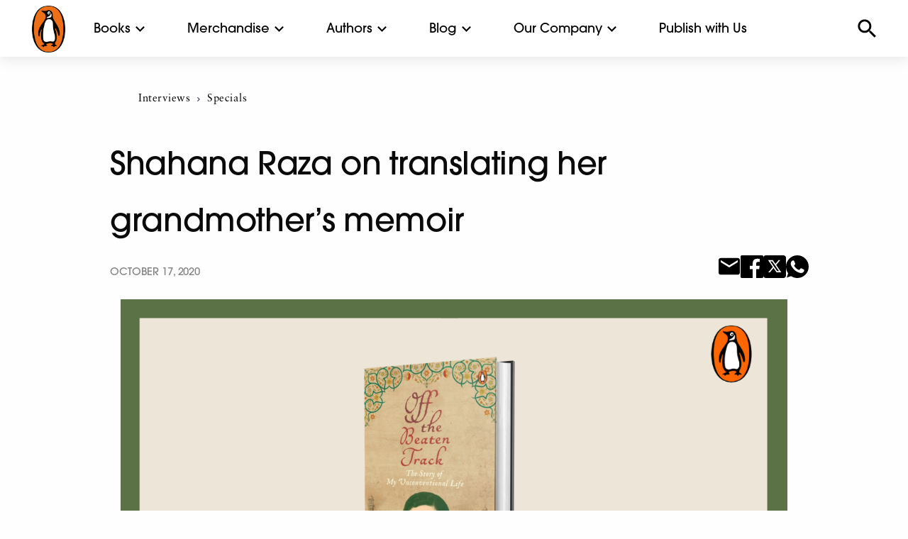

--- FILE ---
content_type: text/html; charset=UTF-8
request_url: https://www.penguin.co.in/shahana-raza-answers-questions-on-the-process-of-translating-her-grandmothers-memoir-off-the-beaten-track/
body_size: 17195
content:
<!doctype html><html
lang=en-US><head><meta
charset="UTF-8"><meta
name="viewport" content="width=device-width, initial-scale=1.0, maximum-scale=1.0, user-scalable=no"><link
rel=icon href=https://cdn.penguin.co.in/wp-content/themes/penguin/img/favicon.png type=image/x-icon><link
rel=profile href=https://gmpg.org/xfn/11><link
rel=stylesheet href=https://cdn.penguin.co.in/wp-content/themes/penguin/css/slick.css.gzip><meta
name='robots' content='index, follow, max-image-preview:large, max-snippet:-1, max-video-preview:-1'><style>img:is([sizes="auto" i], [sizes^="auto," i]){contain-intrinsic-size:3000px 1500px}</style><title>Shahana Raza on translating her grandmother&#039;s memoir - Penguin Random House India</title><link
rel=canonical href=https://www.penguin.co.in/shahana-raza-answers-questions-on-the-process-of-translating-her-grandmothers-memoir-off-the-beaten-track/ ><meta
property="og:locale" content="en_US"><meta
property="og:type" content="article"><meta
property="og:title" content="Shahana Raza on translating her grandmother&#039;s memoir - Penguin Random House India"><meta
property="og:description" content="Saeeda Bano was the first woman in India to work as a radio newsreader, known then and still as the doyenne of Urdu broadcasting. Over her unconventional and courageous life, she walked out of a suffocating marriage, witnessed the violence of Partition, lost her son for a night in a refugee camp, ate toast with [&hellip;]"><meta
property="og:url" content="https://www.penguin.co.in/shahana-raza-answers-questions-on-the-process-of-translating-her-grandmothers-memoir-off-the-beaten-track/"><meta
property="og:site_name" content="Penguin Random House India"><meta
property="article:publisher" content="https://www.facebook.com/penguinindia"><meta
property="article:published_time" content="2020-10-17T04:40:39+00:00"><meta
property="article:modified_time" content="2020-10-19T13:08:02+00:00"><meta
property="og:image" content="https://cdn.penguin.co.in/wp-content/uploads/2020/10/SA.png"><meta
property="og:image:width" content="1200"><meta
property="og:image:height" content="600"><meta
property="og:image:type" content="image/png"><meta
name="author" content="penguin"><meta
name="twitter:card" content="summary_large_image"><meta
name="twitter:creator" content="@PenguinIndia"><meta
name="twitter:site" content="@PenguinIndia"><meta
name="twitter:label1" content="Written by"><meta
name="twitter:data1" content="penguin"><meta
name="twitter:label2" content="Est. reading time"><meta
name="twitter:data2" content="4 minutes"> <script type=application/ld+json class=yoast-schema-graph>{"@context":"https://schema.org","@graph":[{"@type":"Article","@id":"https://www.penguin.co.in/shahana-raza-answers-questions-on-the-process-of-translating-her-grandmothers-memoir-off-the-beaten-track/#article","isPartOf":{"@id":"https://www.penguin.co.in/shahana-raza-answers-questions-on-the-process-of-translating-her-grandmothers-memoir-off-the-beaten-track/"},"author":{"name":"penguin","@id":"https://www.penguin.co.in/#/schema/person/24e052eda00fa6d68ad3c9ea1fad069c"},"headline":"Shahana Raza on translating her grandmother&#8217;s memoir","datePublished":"2020-10-17T04:40:39+00:00","dateModified":"2020-10-19T13:08:02+00:00","mainEntityOfPage":{"@id":"https://www.penguin.co.in/shahana-raza-answers-questions-on-the-process-of-translating-her-grandmothers-memoir-off-the-beaten-track/"},"wordCount":893,"publisher":{"@id":"https://www.penguin.co.in/#organization"},"image":{"@id":"https://www.penguin.co.in/shahana-raza-answers-questions-on-the-process-of-translating-her-grandmothers-memoir-off-the-beaten-track/#primaryimage"},"thumbnailUrl":"https://cdn.penguin.co.in/wp-content/uploads/2020/10/SA.png","articleSection":["Features","Interview","Interviews","Specials"],"inLanguage":"en-US"},{"@type":"WebPage","@id":"https://www.penguin.co.in/shahana-raza-answers-questions-on-the-process-of-translating-her-grandmothers-memoir-off-the-beaten-track/","url":"https://www.penguin.co.in/shahana-raza-answers-questions-on-the-process-of-translating-her-grandmothers-memoir-off-the-beaten-track/","name":"Shahana Raza on translating her grandmother's memoir - Penguin Random House India","isPartOf":{"@id":"https://www.penguin.co.in/#website"},"primaryImageOfPage":{"@id":"https://www.penguin.co.in/shahana-raza-answers-questions-on-the-process-of-translating-her-grandmothers-memoir-off-the-beaten-track/#primaryimage"},"image":{"@id":"https://www.penguin.co.in/shahana-raza-answers-questions-on-the-process-of-translating-her-grandmothers-memoir-off-the-beaten-track/#primaryimage"},"thumbnailUrl":"https://cdn.penguin.co.in/wp-content/uploads/2020/10/SA.png","datePublished":"2020-10-17T04:40:39+00:00","dateModified":"2020-10-19T13:08:02+00:00","breadcrumb":{"@id":"https://www.penguin.co.in/shahana-raza-answers-questions-on-the-process-of-translating-her-grandmothers-memoir-off-the-beaten-track/#breadcrumb"},"inLanguage":"en-US","potentialAction":[{"@type":"ReadAction","target":["https://www.penguin.co.in/shahana-raza-answers-questions-on-the-process-of-translating-her-grandmothers-memoir-off-the-beaten-track/"]}]},{"@type":"ImageObject","inLanguage":"en-US","@id":"https://www.penguin.co.in/shahana-raza-answers-questions-on-the-process-of-translating-her-grandmothers-memoir-off-the-beaten-track/#primaryimage","url":"https://cdn.penguin.co.in/wp-content/uploads/2020/10/SA.png","contentUrl":"https://cdn.penguin.co.in/wp-content/uploads/2020/10/SA.png","width":1200,"height":600},{"@type":"BreadcrumbList","@id":"https://www.penguin.co.in/shahana-raza-answers-questions-on-the-process-of-translating-her-grandmothers-memoir-off-the-beaten-track/#breadcrumb","itemListElement":[{"@type":"ListItem","position":1,"name":"Home","item":"https://www.penguin.co.in/"},{"@type":"ListItem","position":2,"name":"Shahana Raza on translating her grandmother&#8217;s memoir"}]},{"@type":"WebSite","@id":"https://www.penguin.co.in/#website","url":"https://www.penguin.co.in/","name":"Penguin Random House India","description":"","publisher":{"@id":"https://www.penguin.co.in/#organization"},"potentialAction":[{"@type":"SearchAction","target":{"@type":"EntryPoint","urlTemplate":"https://www.penguin.co.in/?s={search_term_string}"},"query-input":{"@type":"PropertyValueSpecification","valueRequired":true,"valueName":"search_term_string"}}],"inLanguage":"en-US"},{"@type":"Organization","@id":"https://www.penguin.co.in/#organization","name":"Penguin Random House India","url":"https://www.penguin.co.in/","logo":{"@type":"ImageObject","inLanguage":"en-US","@id":"https://www.penguin.co.in/#/schema/logo/image/","url":"https://cdn.penguin.co.in/wp-content/uploads/2019/11/logo.png","contentUrl":"https://cdn.penguin.co.in/wp-content/uploads/2019/11/logo.png","width":47,"height":65,"caption":"Penguin Random House India"},"image":{"@id":"https://www.penguin.co.in/#/schema/logo/image/"},"sameAs":["https://www.facebook.com/penguinindia","https://x.com/PenguinIndia"]},{"@type":"Person","@id":"https://www.penguin.co.in/#/schema/person/24e052eda00fa6d68ad3c9ea1fad069c","name":"penguin","image":{"@type":"ImageObject","inLanguage":"en-US","@id":"https://www.penguin.co.in/#/schema/person/image/","url":"https://secure.gravatar.com/avatar/36b607fb04a47f904ebf4f3e7ac65ca3?s=96&d=mm&r=g","contentUrl":"https://secure.gravatar.com/avatar/36b607fb04a47f904ebf4f3e7ac65ca3?s=96&d=mm&r=g","caption":"penguin"}}]}</script> <link
rel=dns-prefetch href=//static.addtoany.com><link
rel=alternate type=application/rss+xml title="Penguin Random House India &raquo; Feed" href=https://www.penguin.co.in/feed/ ><link
rel=alternate type=application/rss+xml title="Penguin Random House India &raquo; Comments Feed" href=https://www.penguin.co.in/comments/feed/ ><link
rel=stylesheet id=wp-block-library-css href='https://cdn.penguin.co.in/wp-includes/css/dist/block-library/style.min.css.gzip?ver=6.7.2' type=text/css media=all><style id=classic-theme-styles-inline-css>/*! This file is auto-generated */
.wp-block-button__link{color:#fff;background-color:#32373c;border-radius:9999px;box-shadow:none;text-decoration:none;padding:calc(.667em + 2px) calc(1.333em + 2px);font-size:1.125em}.wp-block-file__button{background:#32373c;color:#fff;text-decoration:none}</style><style id=global-styles-inline-css>/*<![CDATA[*/:root{--wp--preset--aspect-ratio--square:1;--wp--preset--aspect-ratio--4-3:4/3;--wp--preset--aspect-ratio--3-4:3/4;--wp--preset--aspect-ratio--3-2:3/2;--wp--preset--aspect-ratio--2-3:2/3;--wp--preset--aspect-ratio--16-9:16/9;--wp--preset--aspect-ratio--9-16:9/16;--wp--preset--color--black:#000;--wp--preset--color--cyan-bluish-gray:#abb8c3;--wp--preset--color--white:#fff;--wp--preset--color--pale-pink:#f78da7;--wp--preset--color--vivid-red:#cf2e2e;--wp--preset--color--luminous-vivid-orange:#ff6900;--wp--preset--color--luminous-vivid-amber:#fcb900;--wp--preset--color--light-green-cyan:#7bdcb5;--wp--preset--color--vivid-green-cyan:#00d084;--wp--preset--color--pale-cyan-blue:#8ed1fc;--wp--preset--color--vivid-cyan-blue:#0693e3;--wp--preset--color--vivid-purple:#9b51e0;--wp--preset--gradient--vivid-cyan-blue-to-vivid-purple:linear-gradient(135deg,rgba(6,147,227,1) 0%,rgb(155,81,224) 100%);--wp--preset--gradient--light-green-cyan-to-vivid-green-cyan:linear-gradient(135deg,rgb(122,220,180) 0%,rgb(0,208,130) 100%);--wp--preset--gradient--luminous-vivid-amber-to-luminous-vivid-orange:linear-gradient(135deg,rgba(252,185,0,1) 0%,rgba(255,105,0,1) 100%);--wp--preset--gradient--luminous-vivid-orange-to-vivid-red:linear-gradient(135deg,rgba(255,105,0,1) 0%,rgb(207,46,46) 100%);--wp--preset--gradient--very-light-gray-to-cyan-bluish-gray:linear-gradient(135deg,rgb(238,238,238) 0%,rgb(169,184,195) 100%);--wp--preset--gradient--cool-to-warm-spectrum:linear-gradient(135deg,rgb(74,234,220) 0%,rgb(151,120,209) 20%,rgb(207,42,186) 40%,rgb(238,44,130) 60%,rgb(251,105,98) 80%,rgb(254,248,76) 100%);--wp--preset--gradient--blush-light-purple:linear-gradient(135deg,rgb(255,206,236) 0%,rgb(152,150,240) 100%);--wp--preset--gradient--blush-bordeaux:linear-gradient(135deg,rgb(254,205,165) 0%,rgb(254,45,45) 50%,rgb(107,0,62) 100%);--wp--preset--gradient--luminous-dusk:linear-gradient(135deg,rgb(255,203,112) 0%,rgb(199,81,192) 50%,rgb(65,88,208) 100%);--wp--preset--gradient--pale-ocean:linear-gradient(135deg,rgb(255,245,203) 0%,rgb(182,227,212) 50%,rgb(51,167,181) 100%);--wp--preset--gradient--electric-grass:linear-gradient(135deg,rgb(202,248,128) 0%,rgb(113,206,126) 100%);--wp--preset--gradient--midnight:linear-gradient(135deg,rgb(2,3,129) 0%,rgb(40,116,252) 100%);--wp--preset--font-size--small:13px;--wp--preset--font-size--medium:20px;--wp--preset--font-size--large:36px;--wp--preset--font-size--x-large:42px;--wp--preset--spacing--20:0.44rem;--wp--preset--spacing--30:0.67rem;--wp--preset--spacing--40:1rem;--wp--preset--spacing--50:1.5rem;--wp--preset--spacing--60:2.25rem;--wp--preset--spacing--70:3.38rem;--wp--preset--spacing--80:5.06rem;--wp--preset--shadow--natural:6px 6px 9px rgba(0, 0, 0, 0.2);--wp--preset--shadow--deep:12px 12px 50px rgba(0, 0, 0, 0.4);--wp--preset--shadow--sharp:6px 6px 0px rgba(0, 0, 0, 0.2);--wp--preset--shadow--outlined:6px 6px 0px -3px rgba(255, 255, 255, 1), 6px 6px rgba(0, 0, 0, 1);--wp--preset--shadow--crisp:6px 6px 0px rgba(0, 0, 0, 1)}:where(.is-layout-flex){gap:0.5em}:where(.is-layout-grid){gap:0.5em}body .is-layout-flex{display:flex}.is-layout-flex{flex-wrap:wrap;align-items:center}.is-layout-flex>:is(*,div){margin:0}body .is-layout-grid{display:grid}.is-layout-grid>:is(*,div){margin:0}:where(.wp-block-columns.is-layout-flex){gap:2em}:where(.wp-block-columns.is-layout-grid){gap:2em}:where(.wp-block-post-template.is-layout-flex){gap:1.25em}:where(.wp-block-post-template.is-layout-grid){gap:1.25em}.has-black-color{color:var(--wp--preset--color--black) !important}.has-cyan-bluish-gray-color{color:var(--wp--preset--color--cyan-bluish-gray) !important}.has-white-color{color:var(--wp--preset--color--white) !important}.has-pale-pink-color{color:var(--wp--preset--color--pale-pink) !important}.has-vivid-red-color{color:var(--wp--preset--color--vivid-red) !important}.has-luminous-vivid-orange-color{color:var(--wp--preset--color--luminous-vivid-orange) !important}.has-luminous-vivid-amber-color{color:var(--wp--preset--color--luminous-vivid-amber) !important}.has-light-green-cyan-color{color:var(--wp--preset--color--light-green-cyan) !important}.has-vivid-green-cyan-color{color:var(--wp--preset--color--vivid-green-cyan) !important}.has-pale-cyan-blue-color{color:var(--wp--preset--color--pale-cyan-blue) !important}.has-vivid-cyan-blue-color{color:var(--wp--preset--color--vivid-cyan-blue) !important}.has-vivid-purple-color{color:var(--wp--preset--color--vivid-purple) !important}.has-black-background-color{background-color:var(--wp--preset--color--black) !important}.has-cyan-bluish-gray-background-color{background-color:var(--wp--preset--color--cyan-bluish-gray) !important}.has-white-background-color{background-color:var(--wp--preset--color--white) !important}.has-pale-pink-background-color{background-color:var(--wp--preset--color--pale-pink) !important}.has-vivid-red-background-color{background-color:var(--wp--preset--color--vivid-red) !important}.has-luminous-vivid-orange-background-color{background-color:var(--wp--preset--color--luminous-vivid-orange) !important}.has-luminous-vivid-amber-background-color{background-color:var(--wp--preset--color--luminous-vivid-amber) !important}.has-light-green-cyan-background-color{background-color:var(--wp--preset--color--light-green-cyan) !important}.has-vivid-green-cyan-background-color{background-color:var(--wp--preset--color--vivid-green-cyan) !important}.has-pale-cyan-blue-background-color{background-color:var(--wp--preset--color--pale-cyan-blue) !important}.has-vivid-cyan-blue-background-color{background-color:var(--wp--preset--color--vivid-cyan-blue) !important}.has-vivid-purple-background-color{background-color:var(--wp--preset--color--vivid-purple) !important}.has-black-border-color{border-color:var(--wp--preset--color--black) !important}.has-cyan-bluish-gray-border-color{border-color:var(--wp--preset--color--cyan-bluish-gray) !important}.has-white-border-color{border-color:var(--wp--preset--color--white) !important}.has-pale-pink-border-color{border-color:var(--wp--preset--color--pale-pink) !important}.has-vivid-red-border-color{border-color:var(--wp--preset--color--vivid-red) !important}.has-luminous-vivid-orange-border-color{border-color:var(--wp--preset--color--luminous-vivid-orange) !important}.has-luminous-vivid-amber-border-color{border-color:var(--wp--preset--color--luminous-vivid-amber) !important}.has-light-green-cyan-border-color{border-color:var(--wp--preset--color--light-green-cyan) !important}.has-vivid-green-cyan-border-color{border-color:var(--wp--preset--color--vivid-green-cyan) !important}.has-pale-cyan-blue-border-color{border-color:var(--wp--preset--color--pale-cyan-blue) !important}.has-vivid-cyan-blue-border-color{border-color:var(--wp--preset--color--vivid-cyan-blue) !important}.has-vivid-purple-border-color{border-color:var(--wp--preset--color--vivid-purple) !important}.has-vivid-cyan-blue-to-vivid-purple-gradient-background{background:var(--wp--preset--gradient--vivid-cyan-blue-to-vivid-purple) !important}.has-light-green-cyan-to-vivid-green-cyan-gradient-background{background:var(--wp--preset--gradient--light-green-cyan-to-vivid-green-cyan) !important}.has-luminous-vivid-amber-to-luminous-vivid-orange-gradient-background{background:var(--wp--preset--gradient--luminous-vivid-amber-to-luminous-vivid-orange) !important}.has-luminous-vivid-orange-to-vivid-red-gradient-background{background:var(--wp--preset--gradient--luminous-vivid-orange-to-vivid-red) !important}.has-very-light-gray-to-cyan-bluish-gray-gradient-background{background:var(--wp--preset--gradient--very-light-gray-to-cyan-bluish-gray) !important}.has-cool-to-warm-spectrum-gradient-background{background:var(--wp--preset--gradient--cool-to-warm-spectrum) !important}.has-blush-light-purple-gradient-background{background:var(--wp--preset--gradient--blush-light-purple) !important}.has-blush-bordeaux-gradient-background{background:var(--wp--preset--gradient--blush-bordeaux) !important}.has-luminous-dusk-gradient-background{background:var(--wp--preset--gradient--luminous-dusk) !important}.has-pale-ocean-gradient-background{background:var(--wp--preset--gradient--pale-ocean) !important}.has-electric-grass-gradient-background{background:var(--wp--preset--gradient--electric-grass) !important}.has-midnight-gradient-background{background:var(--wp--preset--gradient--midnight) !important}.has-small-font-size{font-size:var(--wp--preset--font-size--small) !important}.has-medium-font-size{font-size:var(--wp--preset--font-size--medium) !important}.has-large-font-size{font-size:var(--wp--preset--font-size--large) !important}.has-x-large-font-size{font-size:var(--wp--preset--font-size--x-large) !important}:where(.wp-block-post-template.is-layout-flex){gap:1.25em}:where(.wp-block-post-template.is-layout-grid){gap:1.25em}:where(.wp-block-columns.is-layout-flex){gap:2em}:where(.wp-block-columns.is-layout-grid){gap:2em}:root :where(.wp-block-pullquote){font-size:1.5em;line-height:1.6}/*]]>*/</style><link
rel=stylesheet id=penguin-style-css href='https://cdn.penguin.co.in/wp-content/themes/penguin/style.css.gzip?ver=6.7.2' type=text/css media=all><link
rel=stylesheet id=addtoany-css href='https://cdn.penguin.co.in/wp-content/plugins/add-to-any/addtoany.min.css.gzip?ver=1.16' type=text/css media=all> <script src="https://cdn.penguin.co.in/wp-includes/js/jquery/jquery.min.js.gzip?ver=3.7.1" id=jquery-core-js></script> <script src="https://cdn.penguin.co.in/wp-includes/js/jquery/jquery-migrate.min.js.gzip?ver=3.4.1" id=jquery-migrate-js></script> <script src="https://cdn.penguin.co.in/wp-content/plugins/wonderplugin-video-embed/engine/wonderpluginvideoembed.js.gzip?ver=2.4" id=wonderplugin-videoembed-script-js></script> <script id=addtoany-core-js-before>window.a2a_config=window.a2a_config||{};a2a_config.callbacks=[];a2a_config.overlays=[];a2a_config.templates={};</script> <script defer src=https://static.addtoany.com/menu/page.js id=addtoany-core-js></script> <script defer src="https://cdn.penguin.co.in/wp-content/plugins/add-to-any/addtoany.min.js.gzip?ver=1.1" id=addtoany-jquery-js></script> <link
rel=https://api.w.org/ href=https://www.penguin.co.in/wp-json/ ><link
rel=alternate title=JSON type=application/json href=https://www.penguin.co.in/wp-json/wp/v2/posts/100293><link
rel=EditURI type=application/rsd+xml title=RSD href=https://www.penguin.co.in/xmlrpc.php?rsd><meta
name="generator" content="WordPress 6.7.2"><link
rel=shortlink href='https://www.penguin.co.in/?p=100293'><link
rel=alternate title="oEmbed (JSON)" type=application/json+oembed href="https://www.penguin.co.in/wp-json/oembed/1.0/embed?url=https%3A%2F%2Fwww.penguin.co.in%2Fshahana-raza-answers-questions-on-the-process-of-translating-her-grandmothers-memoir-off-the-beaten-track%2F"><link
rel=alternate title="oEmbed (XML)" type=text/xml+oembed href="https://www.penguin.co.in/wp-json/oembed/1.0/embed?url=https%3A%2F%2Fwww.penguin.co.in%2Fshahana-raza-answers-questions-on-the-process-of-translating-her-grandmothers-memoir-off-the-beaten-track%2F&#038;format=xml"> <script id=wpcp_disable_Right_Click>document.ondragstart=function(){return false;}
function nocontext(e){return false;}
document.oncontextmenu=nocontext;</script> <style>.unselectable{-moz-user-select:none;-webkit-user-select:none;cursor:default}html{-webkit-touch-callout:none;-webkit-user-select:none;-khtml-user-select:none;-moz-user-select:none;-ms-user-select:none;user-select:none;-webkit-tap-highlight-color:rgba(0,0,0,0)}</style> <script id=wpcp_css_disable_selection>var e=document.getElementsByTagName('body')[0];if(e)
{e.setAttribute('unselectable',"on");}</script> <link
rel=icon href=https://cdn.penguin.co.in/wp-content/uploads/2020/07/favicon.png sizes=32x32><link
rel=icon href=https://cdn.penguin.co.in/wp-content/uploads/2020/07/favicon.png sizes=192x192><link
rel=apple-touch-icon href=https://cdn.penguin.co.in/wp-content/uploads/2020/07/favicon.png><meta
name="msapplication-TileImage" content="https://cdn.penguin.co.in/wp-content/uploads/2020/07/favicon.png"><style>#ajaxsearchlite1{display:none}.search-submit,.screen-reader-text,.search-form{display:none}input[type="search"]::-webkit-search-decoration,input[type="search"]::-webkit-search-cancel-button,input[type="search"]::-webkit-search-results-button,input[type="search"]::-webkit-search-results-decoration{-webkit-appearance:none}.select-options li:first-child{display:none}#post-49685 .entry-header{display:none}#post-49685 .tp-title-wrap{display:none}.mnu-pub-with-us ul li a, .mnu-pub-with-us ul li a:hover{color:#fff !important}a:hover,a:hover h3,a:hover h6,a:hover
h5{color:#ff5a00 !important}a:hover
img{opacity:0.4 !important}.book-card:hover
h3{color:#ff5a00 !important}.orbit-caption a:hover, .menu a:hover, .book-highlight a:hover, .description1
h3{color:#fff !important}.mega-menu a:hover,.footer-wrap .menu a:hover,#commnunity-content .menu a:hover,.sidebar-wrap .menu a:hover,.search-results-dropdown a:hover, .aut-name a:hover,.alphabet-list a:hover{color:#ff5a00 !important}.community-sub-menu-wrap li a:hover{color:#fff !important}</style> <script src=https://cdn.penguin.co.in/wp-content/themes/penguin/node_modules/jquery/dist/jquery.js.gzip></script>  <script>!function(f,b,e,v,n,t,s)
{if(f.fbq)return;n=f.fbq=function(){n.callMethod?n.callMethod.apply(n,arguments):n.queue.push(arguments)};if(!f._fbq)f._fbq=n;n.push=n;n.loaded=!0;n.version='2.0';n.queue=[];t=b.createElement(e);t.async=!0;t.src=v;s=b.getElementsByTagName(e)[0];s.parentNode.insertBefore(t,s)}(window,document,'script','https://connect.facebook.net/en_US/fbevents.js');fbq('init','1560588604763991');fbq('track','PageView');</script> <noscript><img
class=lazy height=1 width=1 style=display:none
src="data:image/svg+xml,%3Csvg%20xmlns='http://www.w3.org/2000/svg'%20viewBox='0%200%201%201'%3E%3C/svg%3E" data-src="https://www.facebook.com/tr?id=1560588604763991&ev=PageView&noscript=1"></noscript></head><body
class="post-template-default single single-post postid-100293 single-format-standard unselectable no-sidebar"><div
id=top-menu><div
class="top-bar-container white-header-menu" data-sticky-container><div
class="sticky sticky-topbar top-bar-wrap" data-sticky data-options="anchor: page; marginTop: 0; stickyOn: small;"><div
class=top-bar><div
class=top-bar-left><div
class="hamburger show-for-small-only"></div><div
class=site-logo>
<a
href=https://www.penguin.co.in>
<img
class=lazy src="data:image/svg+xml,%3Csvg%20xmlns='http://www.w3.org/2000/svg'%20viewBox='0%200%201%201'%3E%3C/svg%3E" data-src=https://cdn.penguin.co.in/wp-content/themes/penguin/img/penguin_logo_new.png alt>
</a></div><ul
class="dropdown menu mega-menu" data-dropdown-menu>
<li
class=has-submenu>
<a
href=# data-toggle=books-mega-menu>Books</a><div
class="dropdown-pane bottom mega-dropdown" id=books-mega-menu data-dropdown data-options="closeOnClick:true; hover: true; hoverPane: true; vOffset:11"><div
class=grid-container><div
class="grid-x grid-padding-x"><div
class='medium-2 cell'><h4><a
href=https://www.penguin.co.in/books/fiction>Fiction</a></h4><ul
class='menu vertical'><li><a
href=/books/fiction/action-adventure>Action & Adventure</a></li><li><a
href=/books/fiction/crime-thriller-mystery>Crime, Thriller & Mystery</a></li><li><a
href=/books/fiction/fantacy-horror-science-fiction>Fantasy, Horror & Science Fiction</a></li><li><a
href=/books/fiction/graphic-novels>Graphic Novels</a></li><li><a
href=/books/fiction/historical-fiction>Historical Fiction</a></li><li><a
href=/books/fiction/humour>Humour</a></li><li><a
href=/books/fiction/poetry>Poetry</a></li><li><a
href=/books/fiction/romance>Romance</a></li><li><a
href=/books/fiction>All</a></li></ul></div><div
class='medium-2 cell'><h4><a
href=https://www.penguin.co.in/books/non-fiction>Non Fiction</a></h4><ul
class='menu vertical'><li><a
href=/books/non-fiction/action-adventure>Action & Adventure</a></li><li><a
href=/books/non-fiction/arts-film-photography>Arts, Film & Photography</a></li><li><a
href=/books/non-fiction/biographies-diaries-true-accounts>Biographies, Diaries & True Accounts</a></li><li><a
href=/books/non-fiction/business-economics>Business & Economics</a></li><li><a
href=/books/non-fiction/computing-internet-digital-media>Computing, Internet & Digital Media</a></li><li><a
href=/books/non-fiction/health-family-personal-development>Health, Family & Personal Development</a></li><li><a
href=/books/non-fiction/history>History</a></li><li><a
href=/books/non-fiction/law>Law</a></li><li><a
href=/books/non-fiction/nature>Nature</a></li><li><a
href=/books/non-fiction/politics>Politics</a></li><li><a
href=/books/non-fiction/religion>Religion</a></li><li><a
href=/books/non-fiction/science-technology-medicine>Sciences, Technology & Medicine</a></li><li><a
href=/books/non-fic/society-social-science>Society & Social Sciences</a></li><li><a
href=/books/non-fiction/sports>Sports</a></li><li><a
href=/books/non-fiction/travel>Travel</a></li><li><a
href=/books/non-fiction>All</a></li></ul></div><div
class='medium-2 cell'><h4><a
href=https://www.penguin.co.in/books/children>Children's</a></h4><ul
class='menu vertical'><li><a
href=/books/children/0-3-years/ >0-3 years</a></li><li><a
href=/books/children/3-5-years/ >3-5 years</a></li><li><a
href=/books/children/5-7-years/ >5-7 years</a></li><li><a
href=/books/children/7-9-years/ >7-9 years</a></li><li><a
href=/books/children/9-12-years/ >9-12 years</a></li><li><a
href=/books/children>All</a></li></ul></div><div
class='medium-2 cell'><h4><a
href=https://www.penguin.co.in/books/penguin-swadesh>Penguin Swadesh</a></h4><ul
class='menu vertical'><li><a
href='https://penguin.co.in/books/penguin-swadesh/?cat=fiction'>Fiction</a></li><li><a
href='https://penguin.co.in/books/penguin-swadesh/?cat=non-fiction'>Non Fiction</a></li><li><a
href='https://penguin.co.in/books/penguin-swadesh/?cat=children'>Children</a></li><li><a
href=https://penguin.co.in/books/penguin-swadesh>All</a></li></ul></div><div
class='medium-2 cell'><h4><a
href=https://www.penguin.co.in/books/classics>Classics</a></h4><ul
class='menu vertical'><li><a
href=https://www.penguin.co.in/books/classics/ >Indian Classics</a></li><li><a
href=https://www.penguin.co.in/books/select-classics/ >Select Classics</a></li></ul></div><div
class="medium-2 cell"><div
class=book-special-menu-wrap><ul
class="menu vertical book-special-menu">
<li><a
href=https://www.penguin.co.in/audiobooks>Audiobooks</a></li></ul></div></div></div></div></div>
</li>
<li
class=has-submenu>
<a
href=# data-toggle=merchandise-mega-menu>Merchandise</a><div
class="dropdown-pane bottom mega-dropdown" id=merchandise-mega-menu data-dropdown data-options="closeOnClick:true; hover: true; hoverPane: true; vOffset:11"><div
class=grid-container><div
class="grid-x grid-padding-x"><div
class='medium-3 cell'><h4><a
href=https://www.penguin.co.in/tote-bags>Tote Bags</a></h4><ul
class='menu vertical'></ul></div><div
class='medium-3 cell'><h4><a
href=https://www.penguin.co.in/notebook>Notebook</a></h4><ul
class='menu vertical'></ul></div></div></div></div>
</li>
<li
class=has-submenu>
<a
href=#0 data-toggle=authors-mega-menu>Authors</a><div
class="dropdown-pane bottom mega-dropdown" id=authors-mega-menu data-dropdown data-options="closeOnClick:true; hover: true; hoverPane: true; vOffset:11"><div
class=grid-container><div
class="grid-x grid-padding-x"><div
class="medium-12 cell"><h4>Authors A-Z</h4><ul
class="menu alphabet-list-top">
<li><a
href='https://www.penguin.co.in/authors?list=A'>A</a></li><li><a
href='https://www.penguin.co.in/authors?list=B'>B</a></li><li><a
href='https://www.penguin.co.in/authors?list=C'>C</a></li><li><a
href='https://www.penguin.co.in/authors?list=D'>D</a></li><li><a
href='https://www.penguin.co.in/authors?list=E'>E</a></li><li><a
href='https://www.penguin.co.in/authors?list=F'>F</a></li><li><a
href='https://www.penguin.co.in/authors?list=G'>G</a></li><li><a
href='https://www.penguin.co.in/authors?list=H'>H</a></li><li><a
href='https://www.penguin.co.in/authors?list=I'>I</a></li><li><a
href='https://www.penguin.co.in/authors?list=J'>J</a></li><li><a
href='https://www.penguin.co.in/authors?list=K'>K</a></li><li><a
href='https://www.penguin.co.in/authors?list=L'>L</a></li><li><a
href='https://www.penguin.co.in/authors?list=M'>M</a></li><li><a
href='https://www.penguin.co.in/authors?list=N'>N</a></li><li><a
href='https://www.penguin.co.in/authors?list=O'>O</a></li><li><a
href='https://www.penguin.co.in/authors?list=P'>P</a></li><li><a
href='https://www.penguin.co.in/authors?list=Q'>Q</a></li><li><a
href='https://www.penguin.co.in/authors?list=R'>R</a></li><li><a
href='https://www.penguin.co.in/authors?list=S'>S</a></li><li><a
href='https://www.penguin.co.in/authors?list=T'>T</a></li><li><a
href='https://www.penguin.co.in/authors?list=U'>U</a></li><li><a
href='https://www.penguin.co.in/authors?list=V'>V</a></li><li><a
href='https://www.penguin.co.in/authors?list=W'>W</a></li><li><a
href='https://www.penguin.co.in/authors?list=X'>X</a></li><li><a
href='https://www.penguin.co.in/authors?list=Y'>Y</a></li><li><a
href='https://www.penguin.co.in/authors?list=Z'>Z</a></li></ul>
<a
href=https://www.penguin.co.in/authors class=view-all>VIEW ALL</a></div></div></div></div>
</li>
<li
class=has-submenu>
<a
href=#0 data-toggle=explore-mega-menu>Blog</a><div
class="dropdown-pane bottom mega-dropdown" id=explore-mega-menu data-dropdown data-options="closeOnClick:true; hover: true; hoverPane: true; vOffset:11"><div
class=grid-container><div
class="grid-x grid-padding-x"><div
class='medium-3 cell'><h4><a
href=https://www.penguin.co.in/blog/features>Features</a></h4><ul
class='menu vertical'><li><a
href=https://www.penguin.co.in/blog/features/recommendations/ >Recommendations</a></li><li><a
href=https://www.penguin.co.in/blog/features/excerpts/ >Excerpts</a></li><li><a
href=https://www.penguin.co.in/blog/features/from-the-writers-desk/ >From the Writer’s Desk</a></li><li><a
href=https://www.penguin.co.in/blog/features/quizzes/ >Quizzes</a></li></ul></div><div
class='medium-3 cell'><h4><a
href=https://www.penguin.co.in/blog/childrens-features>Children’s Features</a></h4><ul
class='menu vertical'><li><a
href=https://www.penguin.co.in/blog/childrens-features/recommendations/ >Recommendations</a></li><li><a
href=https://www.penguin.co.in/blog/childrens-features/excerpts/ >Excerpts</a></li><li><a
href=https://www.penguin.co.in/blog/childrens-features/specials/ >Specials</a></li><li><a
href=https://www.penguin.co.in/blog/childrens-features/quizzes/ >Quizzes</a></li></ul></div></div></div></div>
</li>
<li
class=has-submenu>
<a
href=# data-toggle=commnunity-mega-menu>Our Company</a><div
class="dropdown-pane bottom mega-dropdown" id=commnunity-mega-menu data-dropdown data-options="closeOnClick:true; hover: true; hoverPane: true; vOffset:11"><div
class=grid-container><div
class="grid-x grid-padding-x"><div
class='medium-2 cell'><h4><a
href=https://www.penguin.co.in/community/about-us>About Us</a></h4><ul
class='menu vertical'><li><a
href=https://www.penguin.co.in/community/about-us/our-story/ >Our Legacy</a></li><li><a
href=https://www.penguin.co.in/community/about-us/leadership-team/ >Our People</a></li><li><a
href=https://www.penguin.co.in/community/about-us/newsroom/ >Newsroom</a></li><li><a
href=https://www.penguin.co.in/community/about-us/catalogues/ >Catalogues</a></li></ul></div><div
class='medium-2 cell'><h4><a
href=https://www.penguin.co.in/community/work-with-us>Work With Us</a></h4><ul
class='menu vertical'><li><a
href=https://www.penguin.co.in/community/work-with-us/careers/ >Careers</a></li><li><a
href=https://www.penguin.co.in/community/work-with-us/work-culture/ >Work Culture</a></li></ul></div><div
class='medium-2 cell'><h4><a
href=https://www.penguin.co.in/community/publishing-divisions>Publishing Divisions</a></h4><ul
class='menu vertical'><li><a
href=https://www.penguin.co.in/community/about-us/publishing-divisions/adult-publishing/ >Adult Publishing</a></li><li><a
href=https://www.penguin.co.in/community/about-us/publishing-divisions/childrens-publishing-2/ >Children’s Publishing</a></li><li><a
href=https://www.penguin.co.in/community/about-us/publishing-divisions/penguin-swadesh/ >Penguin Swadesh</a></li><li><a
href=https://www.penguin.co.in/community/about-us/publishing-divisions/penguin-audio/ >Penguin Audio</a></li><li><a
href=https://www.penguin.co.in/community/about-us/publishing-divisions/custom-publishing/ >Custom Publishing</a></li></ul></div><div
class='medium-2 cell'><h4><a
href=https://www.penguin.co.in/community/corporate-responsibility>Corporate Responsibility</a></h4><ul
class='menu vertical'><li><a
href=https://www.penguin.co.in/community/about-us/corporate-responsibility/diversity-inclusivity/ >Diversity &#038; Inclusivity</a></li><li><a
href=https://www.penguin.co.in/community/about-us/corporate-responsibility/environment-sustainability/ >Environment &#038; Sustainability</a></li><li><a
href=https://www.penguin.co.in/community/about-us/corporate-responsibility/social-responsibility/ >Social Responsibility</a></li></ul></div><div
class='medium-2 cell'><h4><a
href=https://www.penguin.co.in/community/contact-us>Contact Us</a></h4></div></div></div></div>
</li>
<li><a
href=https://www.penguin.co.in/community/publish-with-us/ >Publish with Us</a></li></ul></div><div
class=top-bar-right><div
class=search></div><div
class=search-input-wrap><form
role=search method=get class=search-form action=https://www.penguin.co.in   style="display: none;"><div
class="search-back show-for-small-only"><img
class=lazy src="data:image/svg+xml,%3Csvg%20xmlns='http://www.w3.org/2000/svg'%20viewBox='0%200%201%201'%3E%3C/svg%3E" data-src=https://cdn.penguin.co.in/wp-content/themes/penguin/img/menu-arrow-back.svg alt></div><div
class=search-close><img
class=lazy src="data:image/svg+xml,%3Csvg%20xmlns='http://www.w3.org/2000/svg'%20viewBox='0%200%201%201'%3E%3C/svg%3E" data-src=https://cdn.penguin.co.in/wp-content/themes/penguin/img/menu-close.svg alt></div>
<input
name=s type=search placeholder="Search book, author, series, ISBN, article" class=search-input autocomplete=off>
<input
type=submit class=search-submit value=Search></form><div
class=search-results-dropdown><div
class="search-suggestions results-wrap"></div></div></div></div></div></div></div></div><div
class=mobile-close></div><div
class=mobile-menu><div
class=site-logo>
<a
href=https://www.penguin.co.in>
<img
class=lazy src="data:image/svg+xml,%3Csvg%20xmlns='http://www.w3.org/2000/svg'%20viewBox='0%200%201%201'%3E%3C/svg%3E" data-src=https://cdn.penguin.co.in/wp-content/themes/penguin/img/penguin_logo_new.png alt>
</a></div><ul
class="vertical menu accordion-menu" data-accordion-menu>
<li>
<a
href=#>Books</a><ul
class="menu vertical nested">
<li>
<a
href=https://www.penguin.co.in/books/fiction>Fiction</a><ul
class='menu vertical nested'><li><a
href=/books/fiction/action-adventure>Action & Adventure</a></li><li><a
href=/books/fiction/crime-thriller-mystery>Crime, Thriller & Mystery</a></li><li><a
href=/books/fiction/fantacy-horror-science-fiction>Fantasy, Horror & Science Fiction</a></li><li><a
href=/books/fiction/graphic-novels>Graphic Novels</a></li><li><a
href=/books/fiction/historical-fiction>Historical Fiction</a></li><li><a
href=/books/fiction/humour>Humour</a></li><li><a
href=/books/fiction/poetry>Poetry</a></li><li><a
href=/books/fiction/romance>Romance</a></li><li><a
href=/books/fiction>All</a></li></ul> </li>
<li>
<a
href=https://www.penguin.co.in/books/non-fiction>Non Fiction</a><ul
class='menu vertical nested'><li><a
href=/books/non-fiction/action-adventure>Action & Adventure</a></li><li><a
href=/books/non-fiction/arts-film-photography>Arts, Film & Photography</a></li><li><a
href=/books/non-fiction/biographies-diaries-true-accounts>Biographies, Diaries & True Accounts</a></li><li><a
href=/books/non-fiction/business-economics>Business & Economics</a></li><li><a
href=/books/non-fiction/computing-internet-digital-media>Computing, Internet & Digital Media</a></li><li><a
href=/books/non-fiction/health-family-personal-development>Health, Family & Personal Development</a></li><li><a
href=/books/non-fiction/history>History</a></li><li><a
href=/books/non-fiction/law>Law</a></li><li><a
href=/books/non-fiction/nature>Nature</a></li><li><a
href=/books/non-fiction/politics>Politics</a></li><li><a
href=/books/non-fiction/religion>Religion</a></li><li><a
href=/books/non-fiction/science-technology-medicine>Sciences, Technology & Medicine</a></li><li><a
href=/books/non-fic/society-social-science>Society & Social Sciences</a></li><li><a
href=/books/non-fiction/sports>Sports</a></li><li><a
href=/books/non-fiction/travel>Travel</a></li><li><a
href=/books/non-fiction>All</a></li></ul> </li>
<li>
<a
href=https://www.penguin.co.in/books/children>Children's</a><ul
class='menu vertical nested'><li><a
href=/books/children/0-3-years/ >0-3 years</a></li><li><a
href=/books/children/3-5-years/ >3-5 years</a></li><li><a
href=/books/children/5-7-years/ >5-7 years</a></li><li><a
href=/books/children/7-9-years/ >7-9 years</a></li><li><a
href=/books/children/9-12-years/ >9-12 years</a></li><li><a
href=/books/children>All</a></li></ul> </li>
<li>
<a
href=https://www.penguin.co.in/books/penguin-swadesh>Penguin Swadesh</a><ul
class='menu vertical nested'><li><a
href='https://penguin.co.in/books/penguin-swadesh/?cat=fiction'>Fiction</a></li><li><a
href='https://penguin.co.in/books/penguin-swadesh/?cat=non-fiction'>Non Fiction</a></li><li><a
href='https://penguin.co.in/books/penguin-swadesh/?cat=children'>Children</a></li><li><a
href=https://penguin.co.in/books/penguin-swadesh>All</a></li></ul> </li>
<li>
<a
href=https://www.penguin.co.in/books/classics>Classics</a><ul
class='menu vertical nested'><li><a
href=https://www.penguin.co.in/books/classics/ >Indian Classics</a></li><li><a
href=https://www.penguin.co.in/books/select-classics/ >Select Classics</a></li></ul> </li>
<li><a
href=https://www.penguin.co.in/books/audiobooks>Audiobooks</a></li></ul>
</li>
<li>
<a
href=#>Merchandise</a><ul
class="menu vertical nested">
<li>
<a
href=https://www.penguin.co.in/tote-bags>Tote Bags</a> </li>
<li>
<a
href=https://www.penguin.co.in/notebook>Notebook</a> </li></ul>
</li>
<li>
<a
href=#>Authors</a><ul
class="menu alphabet-list nested">
<li><a
href='https://www.penguin.co.in/authors?list=A'>A</a></li><li><a
href='https://www.penguin.co.in/authors?list=B'>B</a></li><li><a
href='https://www.penguin.co.in/authors?list=C'>C</a></li><li><a
href='https://www.penguin.co.in/authors?list=D'>D</a></li><li><a
href='https://www.penguin.co.in/authors?list=E'>E</a></li><li><a
href='https://www.penguin.co.in/authors?list=F'>F</a></li><li><a
href='https://www.penguin.co.in/authors?list=G'>G</a></li><li><a
href='https://www.penguin.co.in/authors?list=H'>H</a></li><li><a
href='https://www.penguin.co.in/authors?list=I'>I</a></li><li><a
href='https://www.penguin.co.in/authors?list=J'>J</a></li><li><a
href='https://www.penguin.co.in/authors?list=K'>K</a></li><li><a
href='https://www.penguin.co.in/authors?list=L'>L</a></li><li><a
href='https://www.penguin.co.in/authors?list=M'>M</a></li><li><a
href='https://www.penguin.co.in/authors?list=N'>N</a></li><li><a
href='https://www.penguin.co.in/authors?list=O'>O</a></li><li><a
href='https://www.penguin.co.in/authors?list=P'>P</a></li><li><a
href='https://www.penguin.co.in/authors?list=Q'>Q</a></li><li><a
href='https://www.penguin.co.in/authors?list=R'>R</a></li><li><a
href='https://www.penguin.co.in/authors?list=S'>S</a></li><li><a
href='https://www.penguin.co.in/authors?list=T'>T</a></li><li><a
href='https://www.penguin.co.in/authors?list=U'>U</a></li><li><a
href='https://www.penguin.co.in/authors?list=V'>V</a></li><li><a
href='https://www.penguin.co.in/authors?list=W'>W</a></li><li><a
href='https://www.penguin.co.in/authors?list=X'>X</a></li><li><a
href='https://www.penguin.co.in/authors?list=Y'>Y</a></li><li><a
href='https://www.penguin.co.in/authors?list=Z'>Z</a></li>		<a
href=https://www.penguin.co.in/authors class=view-all>VIEW ALL</a></ul>
</li>
<li>
<a
href=#>Blog</a><ul
class="menu vertical nested">
<li><a
href=https://www.penguin.co.in/blog/features>Features</a><ul
class='menu vertical nested'><li><a
href=https://www.penguin.co.in/blog/features/recommendations/ >Recommendations</a></li><li><a
href=https://www.penguin.co.in/blog/features/excerpts/ >Excerpts</a></li><li><a
href=https://www.penguin.co.in/blog/features/from-the-writers-desk/ >From the Writer’s Desk</a></li><li><a
href=https://www.penguin.co.in/blog/features/quizzes/ >Quizzes</a></li><li><a
class=view-all href=https://www.penguin.co.in/blog/features>VIEW ALL</a></ul></li><li><a
href=https://www.penguin.co.in/blog/childrens-features>Children’s Features</a><ul
class='menu vertical nested'><li><a
href=https://www.penguin.co.in/blog/childrens-features/recommendations/ >Recommendations</a></li><li><a
href=https://www.penguin.co.in/blog/childrens-features/excerpts/ >Excerpts</a></li><li><a
href=https://www.penguin.co.in/blog/childrens-features/specials/ >Specials</a></li><li><a
href=https://www.penguin.co.in/blog/childrens-features/quizzes/ >Quizzes</a></li><li><a
class=view-all href=https://www.penguin.co.in/blog/childrens-features>VIEW ALL</a></ul></li></ul>
</li>
<li>
<a
href=#>Our Company</a><ul
class="menu vertical nested">
<li><a
href=https://www.penguin.co.in/community/about-us>About Us</a><ul
class='menu vertical nested'><li><a
href=https://www.penguin.co.in/community/about-us>Overview</a></li><li><a
href=https://www.penguin.co.in/community/about-us/our-story/ >Our Legacy</a></li><li><a
href=https://www.penguin.co.in/community/about-us/leadership-team/ >Our People</a></li><li><a
href=https://www.penguin.co.in/community/about-us/newsroom/ >Newsroom</a></li><li><a
href=https://www.penguin.co.in/community/about-us/catalogues/ >Catalogues</a></li></ul></li><li><a
href=https://www.penguin.co.in/community/work-with-us>Work With Us</a><ul
class='menu vertical nested'><li><a
href=https://www.penguin.co.in/community/work-with-us>Overview</a></li><li><a
href=https://www.penguin.co.in/community/work-with-us/careers/ >Careers</a></li><li><a
href=https://www.penguin.co.in/community/work-with-us/work-culture/ >Work Culture</a></li></ul></li><li><a
href=https://www.penguin.co.in/community/publishing-divisions>Publishing Divisions</a><ul
class='menu vertical nested'><li><a
href=https://www.penguin.co.in/community/publishing-divisions>Overview</a></li><li><a
href=https://www.penguin.co.in/community/about-us/publishing-divisions/adult-publishing/ >Adult Publishing</a></li><li><a
href=https://www.penguin.co.in/community/about-us/publishing-divisions/childrens-publishing-2/ >Children’s Publishing</a></li><li><a
href=https://www.penguin.co.in/community/about-us/publishing-divisions/penguin-swadesh/ >Penguin Swadesh</a></li><li><a
href=https://www.penguin.co.in/community/about-us/publishing-divisions/penguin-audio/ >Penguin Audio</a></li><li><a
href=https://www.penguin.co.in/community/about-us/publishing-divisions/custom-publishing/ >Custom Publishing</a></li></ul></li><li><a
href=https://www.penguin.co.in/community/corporate-responsibility>Corporate Responsibility</a><ul
class='menu vertical nested'><li><a
href=https://www.penguin.co.in/community/corporate-responsibility>Overview</a></li><li><a
href=https://www.penguin.co.in/community/about-us/corporate-responsibility/diversity-inclusivity/ >Diversity &#038; Inclusivity</a></li><li><a
href=https://www.penguin.co.in/community/about-us/corporate-responsibility/environment-sustainability/ >Environment &#038; Sustainability</a></li><li><a
href=https://www.penguin.co.in/community/about-us/corporate-responsibility/social-responsibility/ >Social Responsibility</a></li></ul></li><li><a
href=https://www.penguin.co.in/community/contact-us>Contact Us</a></li></ul>
</li></ul><div
class=mobile-menu-more>
<a
href=https://www.penguin.co.in/community/publish-with-us/ class=publish-with-us><h3>Publish with Us</h3></a><h4 class="connect-wth-us">Follow Penguin</h4><ul
class="menu social-share">
<li> <a
href=https://www.facebook.com/penguinindia rel=nofollow target=_blank><img
class=lazy src="data:image/svg+xml,%3Csvg%20xmlns='http://www.w3.org/2000/svg'%20viewBox='0%200%201%201'%3E%3C/svg%3E" data-src=https://cdn.penguin.co.in/wp-content/themes/penguin/img/social/fb-grey.svg alt></a></li>
<li> <a
href=https://www.instagram.com/penguinindia/ rel=nofollow target=_blank><img
class=lazy src="data:image/svg+xml,%3Csvg%20xmlns='http://www.w3.org/2000/svg'%20viewBox='0%200%201%201'%3E%3C/svg%3E" data-src=https://cdn.penguin.co.in/wp-content/themes/penguin/img/social/insta-grey.svg alt></a></li>
<li> <a
href=https://twitter.com/PenguinIndia rel=nofollow target=_blank><img
class=lazy src="data:image/svg+xml,%3Csvg%20xmlns='http://www.w3.org/2000/svg'%20viewBox='0%200%201%201'%3E%3C/svg%3E" data-src=https://cdn.penguin.co.in/wp-content/themes/penguin/img/social/TwitterX-grey.svg alt></a></li>
<li> <a
href=https://www.linkedin.com/company/penguin-random-house-india rel=nofollow target=_blank><img
src="data:image/svg+xml,%3Csvg%20xmlns='http://www.w3.org/2000/svg'%20viewBox='0%200%201%201'%3E%3C/svg%3E" data-src=https://cdn.penguin.co.in/wp-content/themes/penguin/img/social/linkedin-gray.svg alt class="ssLiin lazy"></a></li>
<li><a
href=https://www.youtube.com/@penguinindia rel=nofollow target=_blank><img
src="data:image/svg+xml,%3Csvg%20xmlns='http://www.w3.org/2000/svg'%20viewBox='0%200%201%201'%3E%3C/svg%3E" data-src=https://cdn.penguin.co.in/wp-content/themes/penguin/img/social/youtube-logo-in-a-square-2.svg alt class="ssLiin lazy"></a></li></ul><h4 class="connect-wth-us">Follow Penguinsters</h4><ul
class="menu social-share">
<li><a
href=https://www.facebook.com/Penguinsters rel=nofollow target=_blank><img
class=lazy src="data:image/svg+xml,%3Csvg%20xmlns='http://www.w3.org/2000/svg'%20viewBox='0%200%201%201'%3E%3C/svg%3E" data-src=https://cdn.penguin.co.in/wp-content/themes/penguin/img/social/fb-grey.svg alt></a></li>
<li><a
href=https://www.instagram.com/penguinsters_/ rel=nofollow target=_blank><img
class=lazy src="data:image/svg+xml,%3Csvg%20xmlns='http://www.w3.org/2000/svg'%20viewBox='0%200%201%201'%3E%3C/svg%3E" data-src=https://cdn.penguin.co.in/wp-content/themes/penguin/img/social/insta-grey.svg alt></a></li></ul><h4 class="connect-wth-us">Follow Penguin Swadesh</h4><ul
class="menu social-share">
<li><a
href=https://www.facebook.com/HindPocketBooks rel=nofollow target=_blank><img
class=lazy src="data:image/svg+xml,%3Csvg%20xmlns='http://www.w3.org/2000/svg'%20viewBox='0%200%201%201'%3E%3C/svg%3E" data-src=https://cdn.penguin.co.in/wp-content/themes/penguin/img/social/fb-grey.svg alt></a></li></ul></div><div
class=mobile-menu-footer-logo-wrap>
<img
class=lazy src="data:image/svg+xml,%3Csvg%20xmlns='http://www.w3.org/2000/svg'%20viewBox='0%200%201%201'%3E%3C/svg%3E" data-src=https://cdn.penguin.co.in/wp-content/themes/penguin/img/new_penguin_india_logo.jpg alt><div
class=copy><p>&copy; 2020 Penguin India</p></div></div></div> <script async>jQuery(document).ready(function(){jQuery('.top-bar-right .search').on('click',function(){jQuery('.top-bar-right').addClass("search-active");jQuery(this).hide();jQuery(".top-bar-right .search-form").show();jQuery(".top-bar-right .search-input").show().focus();jQuery(".search-input-wrap").show();jQuery('.search-input').focus();});jQuery(document).mouseup(function(e){var c1=jQuery(".top-bar-right .search-form");if(!c1.is(e.target)&&c1.has(e.target).length===0){c1.hide();jQuery('.top-bar-right .search-form').hide();jQuery('.top-bar-right .search-input').hide();jQuery(".search-input-wrap").hide();jQuery('.top-bar-right .search').show();jQuery('.top-bar-right').removeClass("search-active");}
var c11=jQuery(".search-suggestions");if(!c11.is(e.target)&&c11.has(e.target).length===0){c11.hide();jQuery(".search-results-dropdown").hide();}});jQuery(".top-bar-right .search-input").on('keyup',function(){if(jQuery(this).val().length>=3)
{var data={'action':'get_ajax_search_suggestions','post_type':'POST','s':jQuery(this).val()};jQuery.post("https://www.penguin.co.in/wp-admin/admin-ajax.php",data,function(response){jQuery(".search-suggestions").html(response).show();jQuery(".search-results-dropdown").show();});}});jQuery(".search-close, .search-back").on('click',function(){jQuery('.top-bar-right .search-form').hide();jQuery('.top-bar-right .search-input').val('').hide();jQuery(".search-input-wrap").hide();jQuery('.top-bar-right .search').show();jQuery('.top-bar-right').removeClass("search-active");});$('.hamburger').on('click',function(){$('.mobile-menu').addClass('show');$('.mobile-close').addClass('show');});$('.mobile-close').on('click',function(){$('.mobile-menu').removeClass('show');$('.mobile-close').removeClass('show');});$('.hamburger.enterprise-hamburger').on('click',function(){$('.mobile-menu').removeClass('show');$('.mobile-close').removeClass('show');$('#top-menu.enterprise-top-menu .top-bar ul.menu').addClass('show');$('.enterprise-mobile-close').addClass('show');});$('.enterprise-mobile-close').on('click',function(){$('#top-menu.enterprise-top-menu .top-bar ul.menu').removeClass('show');$('.enterprise-mobile-close').removeClass('show');});});</script>  <script async src="https://www.googletagmanager.com/gtag/js?id=G-ER97K29J0G"></script> <script>window.dataLayer=window.dataLayer||[];function gtag(){dataLayer.push(arguments);}
gtag('js',new Date());gtag('config','G-ER97K29J0G');</script> <style>.share{margin-bottom:10px}ul.heateor_sss_sharing_ul{float:right}ul.heateor_sss_sharing_ul li
i{margin-right:25px;border-radius:5px}ul.heateor_sss_sharing_ul li:last-child
i{margin-right:0px;border-radius:5px}.heateorSssEmailSvg{background:url("http://prhi-website.test/wp-content/themes/penguin/img/social/mail_c.svg");background-repeat:no-repeat;background-color:white;margin-top:5px;background-size:contain}.heateorSssEmailBackground{background-color:white}img.alignright{float:right;margin:0
0 1em 1em}img.alignleft{float:left;margin:0
1em 1em 0}img.aligncenter{display:block;margin-left:auto;margin-right:auto}.alignright{float:right}.alignleft{float:left}.aligncenter{display:block;margin-left:auto;margin-right:auto}.excerpt
p{margin-bottom:15px !important}#article-single
p{margin-bottom:5px}tbody
tr{background-color:transparent !important}</style><section
id=article-single><div
class=grid-container><div
class="grid-x grid-padding-x"><div
class="medium-12 cell"><div
class="tab-links article-page-tabs show-for-small-only" style=padding-top:5px;>
<a
href=# id=prev-available></a>
<a
href=#></a>
<a
href=# id=next-available></a></div><div
class=breadcrumb-wrap><nav
aria-label="You are here:" role=navigation><ul
class=breadcrumbs>
<li><a
href=https://www.penguin.co.in/explore/interviews>Interviews</a></li>
<li>
<a
href=https://www.penguin.co.in/explore/interviews/specials>
<span
class=show-for-sr>Current: </span> Specials </a>
</li></ul></nav></div><h1 class="article-title">Shahana Raza on translating her grandmother&#8217;s memoir</h1></div><div
class="article-meta medium-6 small-6 cell">
<span>October 17, 2020</span></div><div
class="share medium-6 small-6 cell" style="text-align: right; padding:0px;"><div
class=addtoany_shortcode><div
class="a2a_kit a2a_kit_size_32 addtoany_list" data-a2a-url=https://www.penguin.co.in/shahana-raza-answers-questions-on-the-process-of-translating-her-grandmothers-memoir-off-the-beaten-track/ data-a2a-title="Shahana Raza on translating her grandmother’s memoir"><a
class=a2a_button_email href="https://www.addtoany.com/add_to/email?linkurl=https%3A%2F%2Fwww.penguin.co.in%2Fshahana-raza-answers-questions-on-the-process-of-translating-her-grandmothers-memoir-off-the-beaten-track%2F&amp;linkname=Shahana%20Raza%20on%20translating%20her%20grandmother%E2%80%99s%20memoir" title=Email rel="nofollow noopener" target=_blank><img
class=lazy src="data:image/svg+xml,%3Csvg%20xmlns='http://www.w3.org/2000/svg'%20viewBox='0%200%2032%2032'%3E%3C/svg%3E" data-src=https://cdn.penguin.co.in/wp-content/themes/penguin/img/social/colored/email.svg width=32 height=32 alt=Email></a><a
class=a2a_button_facebook href="https://www.addtoany.com/add_to/facebook?linkurl=https%3A%2F%2Fwww.penguin.co.in%2Fshahana-raza-answers-questions-on-the-process-of-translating-her-grandmothers-memoir-off-the-beaten-track%2F&amp;linkname=Shahana%20Raza%20on%20translating%20her%20grandmother%E2%80%99s%20memoir" title=Facebook rel="nofollow noopener" target=_blank><img
class=lazy src="data:image/svg+xml,%3Csvg%20xmlns='http://www.w3.org/2000/svg'%20viewBox='0%200%2032%2032'%3E%3C/svg%3E" data-src=https://cdn.penguin.co.in/wp-content/themes/penguin/img/social/colored/facebook.svg width=32 height=32 alt=Facebook></a><a
class=a2a_button_twitter href="https://www.addtoany.com/add_to/twitter?linkurl=https%3A%2F%2Fwww.penguin.co.in%2Fshahana-raza-answers-questions-on-the-process-of-translating-her-grandmothers-memoir-off-the-beaten-track%2F&amp;linkname=Shahana%20Raza%20on%20translating%20her%20grandmother%E2%80%99s%20memoir" title=Twitter rel="nofollow noopener" target=_blank><img
class=lazy src="data:image/svg+xml,%3Csvg%20xmlns='http://www.w3.org/2000/svg'%20viewBox='0%200%2032%2032'%3E%3C/svg%3E" data-src=https://cdn.penguin.co.in/wp-content/themes/penguin/img/social/colored/twitter.svg width=32 height=32 alt=Twitter></a><a
class=a2a_button_whatsapp href="https://www.addtoany.com/add_to/whatsapp?linkurl=https%3A%2F%2Fwww.penguin.co.in%2Fshahana-raza-answers-questions-on-the-process-of-translating-her-grandmothers-memoir-off-the-beaten-track%2F&amp;linkname=Shahana%20Raza%20on%20translating%20her%20grandmother%E2%80%99s%20memoir" title=WhatsApp rel="nofollow noopener" target=_blank><img
class=lazy src="data:image/svg+xml,%3Csvg%20xmlns='http://www.w3.org/2000/svg'%20viewBox='0%200%2032%2032'%3E%3C/svg%3E" data-src=https://cdn.penguin.co.in/wp-content/themes/penguin/img/social/colored/whatsapp.svg width=32 height=32 alt=WhatsApp></a></div></div></div><div
class="the-article-content medium-12 cell"><figure
class=article-main-img>
<img
class=lazy src="data:image/svg+xml,%3Csvg%20xmlns='http://www.w3.org/2000/svg'%20viewBox='0%200%201200%20600'%3E%3C/svg%3E" data-src=https://cdn.penguin.co.in/wp-content/uploads/2020/10/SA.png alt></figure><p>Saeeda Bano was the first woman in India to work as a radio newsreader, known then and still as the doyenne of Urdu broadcasting. Over her unconventional and courageous life, she walked out of a suffocating marriage, witnessed the violence of Partition, lost her son for a night in a refugee camp, ate toast with Nehru and fell in love with a married man who would, in the course of their twenty-five-year relationship, become the Mayor of Delhi. Though she was born into privilege in Bhopal-the only Indian state to be ruled by women for four successive generations-her determination, independence and frankness make this a remarkable memoir and a crucial disruption in India’s understanding of her own past.</p><p>&nbsp;</p><p>Read below an interview with the translator of the book, Shahana Raza:</p><p>&nbsp;</p><p><strong>Q: The seed to translate this book was sown back in the day when your grandmother got her friend to read and record it on to audio cassettes for you. Could you shed some light on this incident/process?</strong></p><p>My grandmother wrote the book in Urdu. When I told her, I can’t read or translate it as she has written it in a language I can understand well but can’t read, she asked her friend to narrate and record the entire book on to analog audio cassettes. I had no clue she was doing this! One fine day, 8 neatly marked cassettes were handed to me just as I was leaving for America. The tapes travelled with me &#8211; from India to the US and are finally here with me in Dubai. When I decided to translate Bibi’s book, (we all called Saeeda Bano, Bibi) I found Syeda Shan who read the entire book out as I transcribed it word for word. Not only was her Urdu fabulous she also had a huge <em>lughat</em> –Urdu dictionary. Then Urdu</p><p>litterateur, translator and writer Zakia Zaheer combed through the entire translation with me to ensure my writing had done justice to the original. My grandmother’s Urdu vocabulary was highly erudite.</p><p>&nbsp;</p><p><strong>Q: Translation requires a certain degree of transparency. How did you manage to indulge and also be detached, especially when this book must have rekindled old memories of your grandmother?</strong></p><p>Initially I felt awkward, especially the chapters after her marriage when one realizes her experiences as a wife are not entirely joyful! At this point Bibi quotes Mirza Ghalib,</p><p
style="text-align: center">&#8216;<em>Phir waza e ahteyat se …. rukne laga hai dum…</em>.&#8217;</p><p
style="text-align: center"><em>I am so consumed with the anxiety of being discreet, I feel suffocated</em></p><p>I realized this was my grandfather she was talking about! Though he passed away before I was born, everyone who knew him said he was a kind man and a loving father. So, that was not easy. But I strongly believe, people have several sides to their personality, we are not unidimensional creatures. I mean, for example, I may be a better daughter and mother, than a wife or a sister … we can’t judge a person from the perspective of one relationship.  I kept this focus while translating. I saw both her (and him) for who they were &#8211; a young couple unable to navigate the complex world of marriage, not from the point of view of my relationship with them. This helped me to flesh out the various shades of emotions Bibi has expressed so beautifully in her memoir.</p><p>&nbsp;</p><p><strong>Q: Is there any section from the book that you look back to in times of uncertainty/adversity?</strong></p><p>Several actually, but the main one is the determination with which she leaves behind the life of comfort and familiarity she was used to in Lucknow and comes to Delhi in August 1947, to start working in a male dominated industry as the first woman news reader for AIR’s Urdu service. She chooses to live in a single woman’s hostel (in YWCA) instead of with family friends, experiences communal riots, endures financial hardships and despite tackling occasional bouts of self-doubt, never ever looks back or gives me. I admire the fact that she did what she did without making an apology of the truth, curtailing her innate spirit or bowing down to societal expectations. I am quite fascinated that she could sit and write whatever she faced in life, this candidly.</p><p>&nbsp;</p><p><strong>Q: Which people, other than your grandmother, inspired you while you were growing up?</strong></p><p>Most definitely my mother Naushaba. She was quite something herself! Extremely gutsy, loving, fiery, bold, great sense of humour, she could zap boredom out of any experience and make it memorable – from a torturously bumpy rickshaw ride to a formal Parent-Teacher meet. I remember her telling my teachers that they should let me focus on my extra-curricular activities instead of pressurizing me to get better grades! Like all dynamic women she too had several sides to her personality. She is no more, but my aunts and my Mum’s close friends inspire me in many ways to keep focus but not miss the wood for the trees. These ladies have carved strong identities for themselves despite all odds, we have to accept them for the women they are, not just as mothers, aunts and grandmothers.</p><p>&nbsp;</p><hr><p>Get your copy <a
href=https://penguin.co.in/book/off-the-beaten-track/ >here</a> to get to know about the life and times of Saeeda Bano</p></div></div></div></div></section><div
class>
<a
id=next-article-link href=https://www.penguin.co.in/invaluable-dissenters-in-troubled-democracies/ style="display: none;"></a>
<a
href=https://www.penguin.co.in/from-the-pen-of-a-president-ten-transformative-books-by-dr-a-p-j-abdul-kalam/ style=display:none id=prev-article></a></div><section
id=article-related><div
class=grid-container><div
class="medium-12 cell"><h3>More from the Penguin Digest</h3></div><div
class="grid-x grid-padding-x blog-mobile-slider"><div
class="medium-4 cell"><div
class="block blog small">
<a
href=https://www.penguin.co.in/shashank-shah-on-the-vision-behind-the-tata-group/ ><div
class=image>
<img
class=lazy src="data:image/svg+xml,%3Csvg%20xmlns='http://www.w3.org/2000/svg'%20viewBox='0%200%20789%20433'%3E%3C/svg%3E" data-src=https://cdn.penguin.co.in/wp-content/uploads/2019/02/Shashank-Shah-Interview-Image-e1549352620485-789x433.jpg alt></div><div
class=description><h3>Shashank Shah On The Vision Behind &#8216;The Tata Group&#8217;</h3><div
class=meta><h6 class="date">February 04, 2019</h6></div></div>
</a></div></div><div
class="medium-4 cell"><div
class="block blog small">
<a
href=https://www.penguin.co.in/disease-in-the-times-of-social-media/ ><div
class=image>
<img
class=lazy src="data:image/svg+xml,%3Csvg%20xmlns='http://www.w3.org/2000/svg'%20viewBox='0%200%20800%20433'%3E%3C/svg%3E" data-src=https://cdn.penguin.co.in/wp-content/uploads/2020/04/coronavirus-1.png alt></div><div
class=description><h3>Disease in the Times of Social Media</h3><div
class=meta><h6 class="date">April 13, 2020</h6></div></div>
</a></div></div><div
class="medium-4 cell"><div
class="block blog small">
<a
href=https://www.penguin.co.in/when-fundamental-rights-became-a-roadblock-for-nehrus-congress/ ><div
class=image>
<img
class=lazy src="data:image/svg+xml,%3Csvg%20xmlns='http://www.w3.org/2000/svg'%20viewBox='0%200%20800%20433'%3E%3C/svg%3E" data-src=https://cdn.penguin.co.in/wp-content/uploads/2020/02/SS59665-e1582011103922-800x433.jpg alt></div><div
class=description><h3>When fundamental rights became a roadblock for Nehru’s Congress</h3><div
class=meta><h6 class="date">February 18, 2020</h6></div></div>
</a></div></div></div></div></section><footer
id=site-footer><div
class=subscribe-newsletter><div
class=grid-container><div
class="grid-x grid-padding-x"><div
class="large-12 cell newsletter-div"><h2>Sign up to the Penguin Newsletter</h2><form
class=newsletter-form-wrap action method=post id=newsletter-subscription>
<input
type=email name=email_id id=ns_email value class=email placeholder="Enter your email address" required><select
name=gender class=gender id=ns_gender><option
selected=selected>Gender</option><option
value>Male</option><option
value>Female</option><option
value>Other</option><option
value>Rather not say</option>
</select><input
type=text name=location id=ns_location value class=location placeholder=Location required>
<button
type=submit name=button class=button onclick="gtag('event', 'Outbound_Link_Click', {'event_category': 'Affiliate Link', 'event_label': 'Newsletter'});">Subscribe</button>
<input
type=hidden name=ns_nonce id=ns_nonce value=fe5eb61d97></form></div><div
class="large-12 cell newsletter-message-div" style="display: none;"><h2 class='message'></h2><p
style="text-align: center;color:#fff;"></p></div></div></div></div><div
class=footer-wrap><div
class=grid-container><div
class="grid-x grid-padding-x"><div
class="large-3 medium-6 small-6 cell"><div
class=wrap><h3>About us</h3><ul
class="menu vertical">
<li><a
href=https://www.penguin.co.in/community/about-us/ >Our Company</a></li><li><a
href=https://www.penguin.co.in/community/work-with-us/ >Work With Us</a></li><li><a
href=https://www.penguin.co.in/community/publish-with-us/ >Publish With Us</a></li><li><a
href=https://www.penguin.co.in/community/about-us/publishing-divisions/ >Publishing Divisions</a></li><li><a
href=https://www.penguin.co.in/community/about-us/corporate-responsibility/social-responsibility/ >Social Responsibility</a></li><li><a
href=https://www.penguin.co.in/community/about-us/newsroom/ >Newsroom</a></li></ul></div></div><div
class="large-3 medium-6 small-6 cell"><div
class=wrap><h3>Useful Links</h3><ul
class="menu vertical">
<li><a
href=https://www.penguin.co.in/privacy-policy-1/ >Privacy and Cookies Policy</a></li><li><a
href=https://www.penguin.co.in/terms-and-conditions/ >Terms and Conditions</a></li><li><a
href=https://www.penguin.co.in/report-piracy/ >Report Piracy</a></li><li><a
href=https://www.penguin.co.in/community/about-us/annual-returns/ >Annual Returns</a></li><li><a
href=https://www.penguin.co.in/corporate-portal/ >Services for Corporates and Institutes</a></li><li><a
href=https://www.penguin.co.in/community/contact-us/ >Contact Us</a></li><li><a
href=https://www.penguin.co.in/community/publish-with-us/publishing-faqs/ >FAQs</a></li></ul></div></div><div
class="large-3 medium-6 small-12 cell"><div
class=wrap><h3>Connect with Us</h3><div><h6>Follow Penguin</h6><ul
class="menu social-links">
<li><a
href=https://www.facebook.com/penguinindia rel=nofollow target=_blank><img
class=lazy src="data:image/svg+xml,%3Csvg%20xmlns='http://www.w3.org/2000/svg'%20viewBox='0%200%201%201'%3E%3C/svg%3E" data-src=https://cdn.penguin.co.in/wp-content/themes/penguin/img/social/fb.svg alt></a></li>
<li><a
href=https://www.instagram.com/penguinindia/ rel=nofollow target=_blank><img
class=lazy src="data:image/svg+xml,%3Csvg%20xmlns='http://www.w3.org/2000/svg'%20viewBox='0%200%201%201'%3E%3C/svg%3E" data-src=https://cdn.penguin.co.in/wp-content/themes/penguin/img/social/instagram.svg alt></a></li>
<li><a
href=https://twitter.com/PenguinIndia rel=nofollow target=_blank><img
class=lazy src="data:image/svg+xml,%3Csvg%20xmlns='http://www.w3.org/2000/svg'%20viewBox='0%200%201%201'%3E%3C/svg%3E" data-src=https://cdn.penguin.co.in/wp-content/themes/penguin/img/social/TwitterX.svg alt></a></li>
<li><a
href=https://www.linkedin.com/company/penguin-random-house-india rel=nofollow target=_blank><img
class=lazy height=24 width=24 src="data:image/svg+xml,%3Csvg%20xmlns='http://www.w3.org/2000/svg'%20viewBox='0%200%2024%2024'%3E%3C/svg%3E" data-src=https://cdn.penguin.co.in/wp-content/themes/penguin/img/social/linkedin.svg alt></a></li>
<li><a
href=https://www.youtube.com/@penguinindia rel=nofollow target=_blank><img
class=lazy src="data:image/svg+xml,%3Csvg%20xmlns='http://www.w3.org/2000/svg'%20viewBox='0%200%201%201'%3E%3C/svg%3E" data-src=https://cdn.penguin.co.in/wp-content/themes/penguin/img/social/youtube-logo-in-a-square-1.svg alt></a></li></ul></div><div><h6>Follow Penguinsters</h6><ul
class="menu social-links">
<li><a
href=https://www.facebook.com/Penguinsters rel=nofollow target=_blank><img
class=lazy src="data:image/svg+xml,%3Csvg%20xmlns='http://www.w3.org/2000/svg'%20viewBox='0%200%201%201'%3E%3C/svg%3E" data-src=https://cdn.penguin.co.in/wp-content/themes/penguin/img/social/fb.svg alt></a></li>
<li><a
href=https://www.instagram.com/penguinsters rel=nofollow target=_blank><img
class=lazy src="data:image/svg+xml,%3Csvg%20xmlns='http://www.w3.org/2000/svg'%20viewBox='0%200%201%201'%3E%3C/svg%3E" data-src=https://cdn.penguin.co.in/wp-content/themes/penguin/img/social/instagram.svg alt></a></li></ul></div><div><h6>Follow Penguin Swadesh</h6><ul
class="menu social-links">
<li><a
href=https://www.facebook.com/HindPocketBooks rel=nofollow target=_blank><img
class=lazy src="data:image/svg+xml,%3Csvg%20xmlns='http://www.w3.org/2000/svg'%20viewBox='0%200%201%201'%3E%3C/svg%3E" data-src=https://cdn.penguin.co.in/wp-content/themes/penguin/img/social/fb.svg alt></a></li>
<li><a
href="https://www.instagram.com/penguinswadesh/?ref=agreatbigcity.com" rel=nofollow target=_blank><img
class=lazy src="data:image/svg+xml,%3Csvg%20xmlns='http://www.w3.org/2000/svg'%20viewBox='0%200%201%201'%3E%3C/svg%3E" data-src=https://cdn.penguin.co.in/wp-content/themes/penguin/img/social/instagram.svg alt></a></li></ul></div></div></div><div
class="large-3 medium-6 small-12 cell"><div
class=logo-wrap>
<img
class=lazy src="data:image/svg+xml,%3Csvg%20xmlns='http://www.w3.org/2000/svg'%20viewBox='0%200%201%201'%3E%3C/svg%3E" data-src=https://cdn.penguin.co.in/wp-content/themes/penguin/img/new_penguin_india_logo.jpg alt><div
class=copy><p>&copy; 2026 Penguin Random House India</p></div></div></div></div></div></div></footer><div
id=wpcp-error-message class="msgmsg-box-wpcp hideme"><span>error: </span>Content is protected !!</div> <script>var timeout_result;function show_wpcp_message(smessage)
{if(smessage!=="")
{var smessage_text='<span>Alert: </span>'+smessage;document.getElementById("wpcp-error-message").innerHTML=smessage_text;document.getElementById("wpcp-error-message").className="msgmsg-box-wpcp warning-wpcp showme";clearTimeout(timeout_result);timeout_result=setTimeout(hide_message,3000);}}
function hide_message()
{document.getElementById("wpcp-error-message").className="msgmsg-box-wpcp warning-wpcp hideme";}</script> <style>@media
print{body
*{display:none !important}body:after{content:"You are not allowed to print preview this page, Thank you"}}</style><style>#wpcp-error-message{direction:ltr;text-align:center;transition:opacity 900ms ease 0s;z-index:99999999}.hideme{opacity:0;visibility:hidden}.showme{opacity:1;visibility:visible}.msgmsg-box-wpcp{border:1px
solid #f5aca6;border-radius:10px;color:#555;font-family:Tahoma;font-size:11px;margin:10px;padding:10px
36px;position:fixed;width:255px;top:50%;left:50%;margin-top:-10px;margin-left:-130px;-webkit-box-shadow:0px 0px 34px 2px rgba(242,191,191,1);-moz-box-shadow:0px 0px 34px 2px rgba(242,191,191,1);box-shadow:0px 0px 34px 2px rgba(242,191,191,1)}.msgmsg-box-wpcp
span{font-weight:bold;text-transform:uppercase}.warning-wpcp{background:#ffecec url('https://cdn.penguin.co.in/wp-content/plugins/wp-content-copy-protector/images/warning.png') no-repeat 10px 50%}</style> <script src="https://cdn.penguin.co.in/wp-content/themes/penguin/js/navigation.js.gzip?ver=20151215" id=penguin-navigation-js></script> <script src="https://cdn.penguin.co.in/wp-content/themes/penguin/js/skip-link-focus-fix.js.gzip?ver=20151215" id=penguin-skip-link-focus-fix-js></script>  <script src=https://cdn.penguin.co.in/wp-content/themes/penguin/js/slick.min.js.gzip></script> <script src=https://cdn.penguin.co.in/wp-content/themes/penguin/node_modules/what-input/dist/what-input.js.gzip></script> <script src=https://cdn.penguin.co.in/wp-content/themes/penguin/node_modules/foundation-sites/dist/js/foundation.js.gzip></script> <script src=https://www.penguin.co.in/wp-content/themes/penguin/js/app.js></script> <script>jQuery(document).ready(function(){jQuery("#csr-comm").on('click',function(e){e.preventDefault();jQuery("#csr-comm-div").toggle('slow');});jQuery("#newsletter-subscription").on('submit',function(e){e.preventDefault();var data={'action':'set_ajax_ns_sub','post_type':'POST','email':jQuery("#ns_email").val(),'gender':jQuery("#ns_gender").siblings('.select-styled').html(),'location':jQuery("#ns_location").val(),'nonce':jQuery("#ns_nonce").val(),};jQuery.post("https://www.penguin.co.in/wp-admin/admin-ajax.php",data,function(response){if(response==1)
{jQuery(".newsletter-message-div h2").html("Welcome to the Penguin family!");jQuery(".newsletter-message-div p").html("You will now receive regular updates about our books.");jQuery(".newsletter-message-div").show();jQuery(".newsletter-div").hide();}
else if(response==2)
{jQuery(".newsletter-message-div h2").html("");jQuery(".newsletter-message-div p").html("You have already signed up!");jQuery(".newsletter-message-div").show();}
else
{jQuery(".newsletter-message-div h2").html("");jQuery(".newsletter-message-div p").html("There was some error, please try again!");jQuery(".newsletter-message-div").show();}});});});</script> <style>img.lazy{min-height:1px}</style><script>function _toConsumableArray(t){return _arrayWithoutHoles(t)||_iterableToArray(t)||_nonIterableSpread()}function _nonIterableSpread(){throw new TypeError("Invalid attempt to spread non-iterable instance")}function _iterableToArray(t){if(Symbol.iterator in Object(t)||"[object Arguments]"===Object.prototype.toString.call(t))return Array.from(t)}function _arrayWithoutHoles(t){if(Array.isArray(t)){for(var e=0,n=new Array(t.length);e<t.length;e++)n[e]=t[e];return n}}function _extends(){return(_extends=Object.assign||function(t){for(var e=1;e<arguments.length;e++){var n=arguments[e];for(var r in n)Object.prototype.hasOwnProperty.call(n,r)&&(t[r]=n[r])}return t}).apply(this,arguments)}function _typeof(t){return(_typeof="function"==typeof Symbol&&"symbol"==typeof Symbol.iterator?function(t){return typeof t}:function(t){return t&&"function"==typeof Symbol&&t.constructor===Symbol&&t!==Symbol.prototype?"symbol":typeof t})(t)}!function(t,e){"object"===("undefined"==typeof exports?"undefined":_typeof(exports))&&"undefined"!=typeof module?module.exports=e():"function"==typeof define&&define.amd?define(e):t.LazyLoad=e()}(this,function(){"use strict";var t="undefined"!=typeof window,e=t&&!("onscroll"in window)||"undefined"!=typeof navigator&&/(gle|ing|ro)bot|crawl|spider/i.test(navigator.userAgent),n=t&&"IntersectionObserver"in window,r=t&&"classList"in document.createElement("p"),o={elements_selector:"img",container:e||t?document:null,threshold:300,thresholds:null,data_src:"src",data_srcset:"srcset",data_sizes:"sizes",data_bg:"bg",class_loading:"loading",class_loaded:"loaded",class_error:"error",load_delay:0,auto_unobserve:!0,callback_enter:null,callback_exit:null,callback_reveal:null,callback_loaded:null,callback_error:null,callback_finish:null,use_native:!1},a=function(t,e){var n,r=new t(e);try{n=new CustomEvent("LazyLoad::Initialized",{detail:{instance:r}})}catch(t){(n=document.createEvent("CustomEvent")).initCustomEvent("LazyLoad::Initialized",!1,!1,{instance:r})}window.dispatchEvent(n)};var i=function(t,e){return t.getAttribute("data-"+e)},s=function(t,e,n){var r="data-"+e;null!==n?t.setAttribute(r,n):t.removeAttribute(r)},c=function(t){return"true"===i(t,"was-processed")},l=function(t,e){return s(t,"ll-timeout",e)},u=function(t){return i(t,"ll-timeout")},f=function(t,e){t&&t(e)},d=function(t,e){t._loadingCount+=e,0===t._elements.length&&0===t._loadingCount&&f(t._settings.callback_finish)},_=function(t){for(var e,n=[],r=0;e=t.children[r];r+=1)"SOURCE"===e.tagName&&n.push(e);return n},v=function(t,e,n){n&&t.setAttribute(e,n)},b=function(t,e){v(t,"sizes",i(t,e.data_sizes)),v(t,"srcset",i(t,e.data_srcset)),v(t,"src",i(t,e.data_src))},m={IMG:function(t,e){var n=t.parentNode;n&&"PICTURE"===n.tagName&&_(n).forEach(function(t){b(t,e)});b(t,e)},IFRAME:function(t,e){v(t,"src",i(t,e.data_src))},VIDEO:function(t,e){_(t).forEach(function(t){v(t,"src",i(t,e.data_src))}),v(t,"src",i(t,e.data_src)),t.load()}},g=function(t,e){var n,r,o=e._settings,a=t.tagName,s=m[a];if(s)return s(t,o),d(e,1),void(e._elements=(n=e._elements,r=t,n.filter(function(t){return t!==r})));!function(t,e){var n=i(t,e.data_src),r=i(t,e.data_bg);n&&(t.style.backgroundImage='url("'.concat(n,'")')),r&&(t.style.backgroundImage=r)}(t,o)},y=function(t,e){r?t.classList.add(e):t.className+=(t.className?" ":"")+e},h=function(t,e){r?t.classList.remove(e):t.className=t.className.replace(new RegExp("(^|\s+)"+e+"(\s+|$)")," ").replace(/^\s+/,"").replace(/\s+$/,"")},p=function(t,e,n){t.addEventListener(e,n)},E=function(t,e,n){t.removeEventListener(e,n)},w=function(t,e,n){E(t,"load",e),E(t,"loadeddata",e),E(t,"error",n)},A=function(t,e,n){var r=n._settings,o=e?r.class_loaded:r.class_error,a=e?r.callback_loaded:r.callback_error,i=t.target;h(i,r.class_loading),y(i,o),f(a,i),d(n,-1)},I=function(t,e){var n=function n(o){A(o,!0,e),w(t,n,r)},r=function r(o){A(o,!1,e),w(t,n,r)};!function(t,e,n){p(t,"load",e),p(t,"loadeddata",e),p(t,"error",n)}(t,n,r)},k=["IMG","IFRAME","VIDEO"],L=function(t,e){var n=e._observer;S(t,e),n&&e._settings.auto_unobserve&&n.unobserve(t)},O=function(t){var e=u(t);e&&(clearTimeout(e),l(t,null))},x=function(t,e){var n=e._settings.load_delay,r=u(t);r||(r=setTimeout(function(){L(t,e),O(t)},n),l(t,r))},S=function(t,e,n){var r=e._settings;!n&&c(t)||(k.indexOf(t.tagName)>-1&&(I(t,e),y(t,r.class_loading)),g(t,e),function(t){s(t,"was-processed","true")}(t),f(r.callback_reveal,t),f(r.callback_set,t))},z=function(t){return!!n&&(t._observer=new IntersectionObserver(function(e){e.forEach(function(e){return function(t){return t.isIntersecting||t.intersectionRatio>0}(e)?function(t,e){var n=e._settings;f(n.callback_enter,t),n.load_delay?x(t,e):L(t,e)}(e.target,t):function(t,e){var n=e._settings;f(n.callback_exit,t),n.load_delay&&O(t)}(e.target,t)})},{root:(e=t._settings).container===document?null:e.container,rootMargin:e.thresholds||e.threshold+"px"}),!0);var e},C=["IMG","IFRAME"],N=function(t,e){return function(t){return t.filter(function(t){return!c(t)})}((n=t||function(t){return t.container.querySelectorAll(t.elements_selector)}(e),Array.prototype.slice.call(n)));var n},M=function(t){var e=t._settings;_toConsumableArray(e.container.querySelectorAll("."+e.class_error)).forEach(function(t){h(t,e.class_error),function(t){s(t,"was-processed",null)}(t)}),t.update()},R=function(e,n){var r;this._settings=function(t){return _extends({},o,t)}(e),this._loadingCount=0,z(this),this.update(n),r=this,t&&window.addEventListener("online",function(t){M(r)})};return R.prototype={update:function(t){var n,r=this,o=this._settings;(this._elements=N(t,o),!e&&this._observer)?(function(t){return t.use_native&&"loading"in HTMLImageElement.prototype}(o)&&((n=this)._elements.forEach(function(t){-1!==C.indexOf(t.tagName)&&(t.setAttribute("loading","lazy"),S(t,n))}),this._elements=N(t,o)),this._elements.forEach(function(t){r._observer.observe(t)})):this.loadAll()},destroy:function(){var t=this;this._observer&&(this._elements.forEach(function(e){t._observer.unobserve(e)}),this._observer=null),this._elements=null,this._settings=null},load:function(t,e){S(t,this,e)},loadAll:function(){var t=this;this._elements.forEach(function(e){L(e,t)})}},t&&function(t,e){if(e)if(e.length)for(var n,r=0;n=e[r];r+=1)a(t,n);else a(t,e)}(R,window.lazyLoadOptions),R});window.w3tc_lazyload=new LazyLoad({elements_selector:".lazy",callback_loaded:function(t){var e;try{e=new CustomEvent("w3tc_lazyload_loaded",{detail:{e:t}})}catch(a){(e=document.createEvent("CustomEvent")).initCustomEvent("w3tc_lazyload_loaded",!1,!1,{e:t})}window.dispatchEvent(e)}});</script></body></html> <script>document.getElementById("article-single").addEventListener('touchstart',handleTouchStart,false);document.getElementById("article-single").addEventListener('touchmove',handleTouchMove,false);var xDown=null;var yDown=null;function getTouches(evt){return evt.touches||evt.originalEvent.touches;}
function handleTouchStart(evt){const firstTouch=getTouches(evt)[0];xDown=firstTouch.clientX;yDown=firstTouch.clientY;};function handleTouchMove(evt){if(!xDown||!yDown){return;}
var xUp=evt.touches[0].clientX;var yUp=evt.touches[0].clientY;var xDiff=xDown-xUp;var yDiff=yDown-yUp;if(Math.abs(xDiff)>Math.abs(yDiff)){if(xDiff>0){if(document.getElementById("next-article-link")!=null)
{var url=document.getElementById("next-article-link").getAttribute("href");document.location.assign(url);}}else{console.log('right swipe');var url=document.getElementById("prev-article").getAttribute("href");if(url==false)
{history.back();}
else
{document.location.assign(url);}}}else{if(yDiff>0){}else{}}
xDown=null;yDown=null;};jQuery(document).ready(function(){if(jQuery(".p-book-cover").length)
{jQuery(".p-book-cover").each(function(){jQuery(this).parent('a').addClass('blogBookCon').attr('target','_blank');jQuery(this).parent(".blogBookCon").parent('figure').addClass('blogBookFig');var dt=jQuery(this).parent(".blogBookCon").parent('.blogBookFig').children('figcaption').html();jQuery(".blogBookFig").children('figcaption').hide();if(dt!=null)
{var str=dt.split("||");jQuery(this).parent('a').append("<div><h3>"+str[0]+"</h3><p>"+str[1]+"</p></div><button>Know More</button>");}});}});</script> 

--- FILE ---
content_type: image/svg+xml
request_url: https://cdn.penguin.co.in/wp-content/themes/penguin/img/social/colored/email.svg
body_size: 1189
content:
<?xml version="1.0" encoding="UTF-8"?>
<svg width="31px" height="25px" viewBox="0 0 31 25" version="1.1" xmlns="http://www.w3.org/2000/svg" xmlns:xlink="http://www.w3.org/1999/xlink">
    <!-- Generator: Sketch 58 (84663) - https://sketch.com -->
    <title>ic-markunread</title>
    <desc>Created with Sketch.</desc>
    <defs>
        <path d="M27.167,0.833 L3.833,0.833 C2.22692978,0.839063317 0.928783156,2.14391987 0.931,3.75 L0.917,21.25 C0.92139256,22.8588016 2.2242,24.1620558 3.833,24.167 L27.167,24.167 C28.7758,24.1620558 30.0786074,22.8588016 30.083,21.25 L30.083,3.75 C30.0786074,2.1411984 28.7758,0.837944181 27.167,0.833 Z M27.167,6.667 L15.5,13.958 L3.833,6.667 L3.833,3.75 L15.5,11.042 L27.167,3.75 L27.167,6.667 Z" id="path-1"></path>
    </defs>
    <g id="Page-1" stroke="none" stroke-width="1" fill="none" fill-rule="evenodd">
        <g id="ic-markunread">
            <mask id="mask-2" fill="white">
                <use xlink:href="#path-1"></use>
            </mask>
            <g id="a"></g>
            <g id="c-link" mask="url(#mask-2)" fill="#000000" fill-rule="nonzero">
                <g transform="translate(-20.958000, -23.958000)" id="c">
                    <polygon points="0 0 72.917 0 72.917 72.917 0 72.917"></polygon>
                </g>
            </g>
        </g>
    </g>
</svg>

--- FILE ---
content_type: image/svg+xml
request_url: https://cdn.penguin.co.in/wp-content/themes/penguin/img/social/colored/whatsapp.svg
body_size: 1607
content:
<?xml version="1.0" encoding="UTF-8"?>
<svg width="32px" height="32px" viewBox="0 0 32 32" version="1.1" xmlns="http://www.w3.org/2000/svg" xmlns:xlink="http://www.w3.org/1999/xlink">
    <!-- Generator: Sketch 64 (93537) - https://sketch.com -->
    <title>whatsapp (1)</title>
    <desc>Created with Sketch.</desc>
    <g id="Wires" stroke="none" stroke-width="1" fill="none" fill-rule="evenodd">
        <g id="Android" transform="translate(-164.000000, -64.000000)" fill="#000000" fill-rule="nonzero">
            <g id="whatsapp-(1)" transform="translate(164.000000, 64.000000)">
                <path d="M16.004,0 L15.996,0 C7.174,0 0,7.176 0,16 C0,19.5 1.128,22.744 3.046,25.378 L1.052,31.322 L7.202,29.356 C9.732,31.032 12.75,32 16.004,32 C24.826,32 32,24.822 32,16 C32,7.178 24.826,0 16.004,0 Z M25.314,22.594 C24.928,23.684 23.396,24.588 22.174,24.852 C21.338,25.03 20.246,25.172 16.57,23.648 C11.868,21.7 8.84,16.922 8.604,16.612 C8.378,16.302 6.704,14.082 6.704,11.786 C6.704,9.49 7.87,8.372 8.34,7.892 C8.726,7.498 9.364,7.318 9.976,7.318 C10.174,7.318 10.352,7.328 10.512,7.336 C10.982,7.356 11.218,7.384 11.528,8.126 C11.914,9.056 12.854,11.352 12.966,11.588 C13.08,11.824 13.194,12.144 13.034,12.454 C12.884,12.774 12.752,12.916 12.516,13.188 C12.28,13.46 12.056,13.668 11.82,13.96 C11.604,14.214 11.36,14.486 11.632,14.956 C11.904,15.416 12.844,16.95 14.228,18.182 C16.014,19.772 17.462,20.28 17.98,20.496 C18.366,20.656 18.826,20.618 19.108,20.318 C19.466,19.932 19.908,19.292 20.358,18.662 C20.678,18.21 21.082,18.154 21.506,18.314 C21.938,18.464 24.224,19.594 24.694,19.828 C25.164,20.064 25.474,20.176 25.588,20.374 C25.7,20.572 25.7,21.502 25.314,22.594 Z" id="Shape"></path>
            </g>
        </g>
    </g>
</svg>